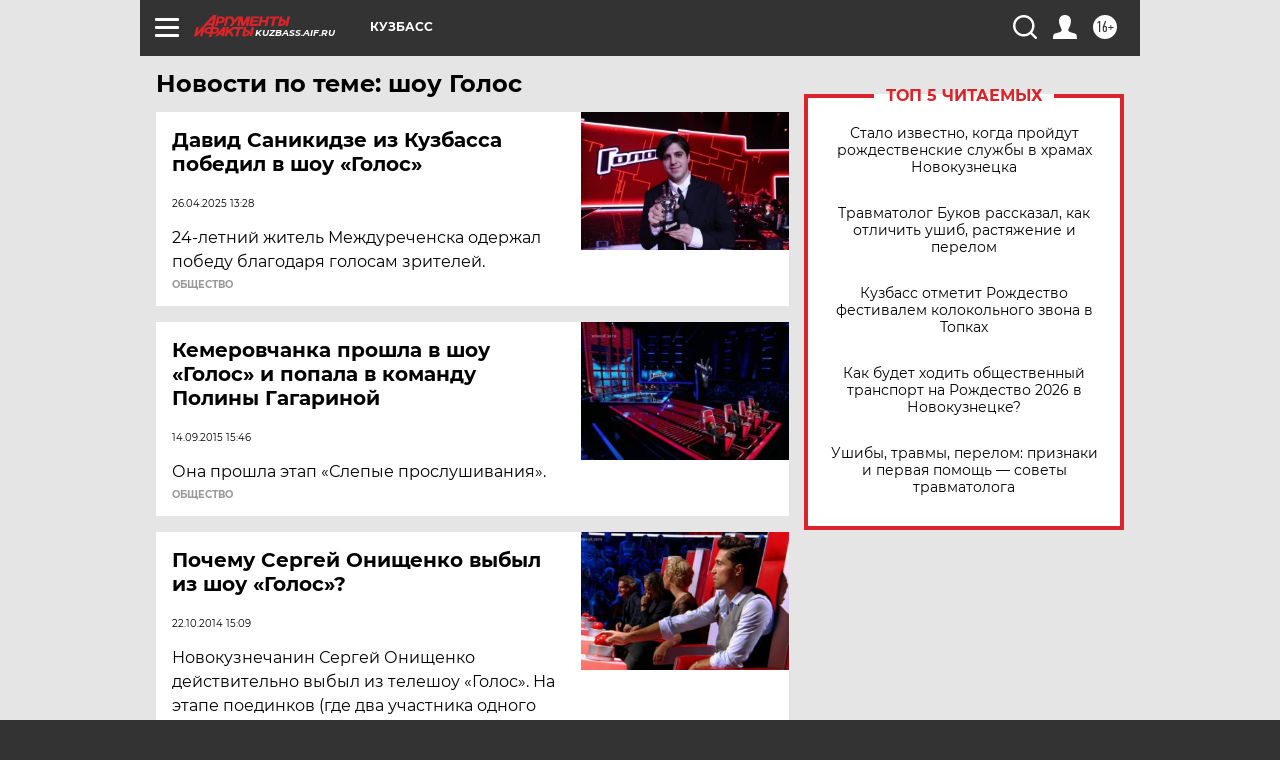

--- FILE ---
content_type: text/html
request_url: https://tns-counter.ru/nc01a**R%3Eundefined*aif_ru/ru/UTF-8/tmsec=aif_ru/575342373***
body_size: -73
content:
AF5F6C2A695B145EX1767576670:AF5F6C2A695B145EX1767576670